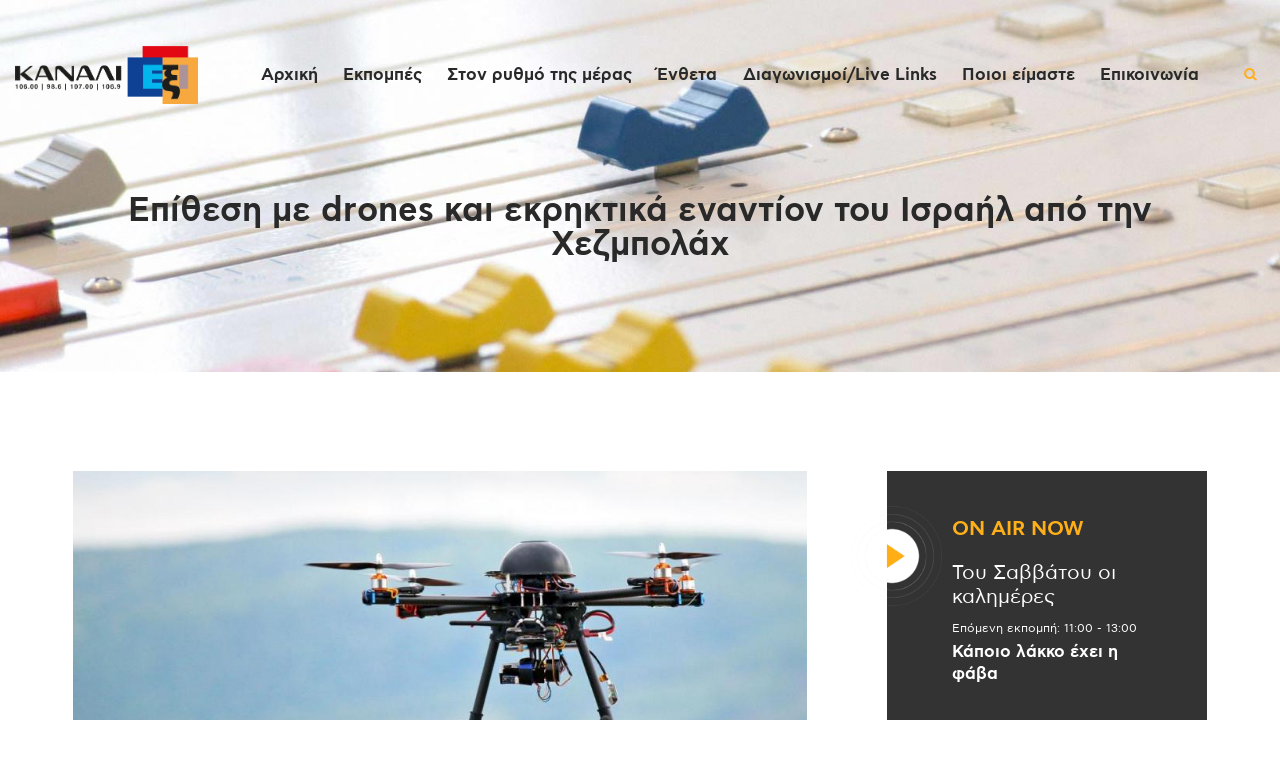

--- FILE ---
content_type: text/html; charset=utf-8
request_url: https://www.google.com/recaptcha/api2/aframe
body_size: 256
content:
<!DOCTYPE HTML><html><head><meta http-equiv="content-type" content="text/html; charset=UTF-8"></head><body><script nonce="o1__s6mvmNjvaHztRmlGHw">/** Anti-fraud and anti-abuse applications only. See google.com/recaptcha */ try{var clients={'sodar':'https://pagead2.googlesyndication.com/pagead/sodar?'};window.addEventListener("message",function(a){try{if(a.source===window.parent){var b=JSON.parse(a.data);var c=clients[b['id']];if(c){var d=document.createElement('img');d.src=c+b['params']+'&rc='+(localStorage.getItem("rc::a")?sessionStorage.getItem("rc::b"):"");window.document.body.appendChild(d);sessionStorage.setItem("rc::e",parseInt(sessionStorage.getItem("rc::e")||0)+1);localStorage.setItem("rc::h",'1769238120872');}}}catch(b){}});window.parent.postMessage("_grecaptcha_ready", "*");}catch(b){}</script></body></html>